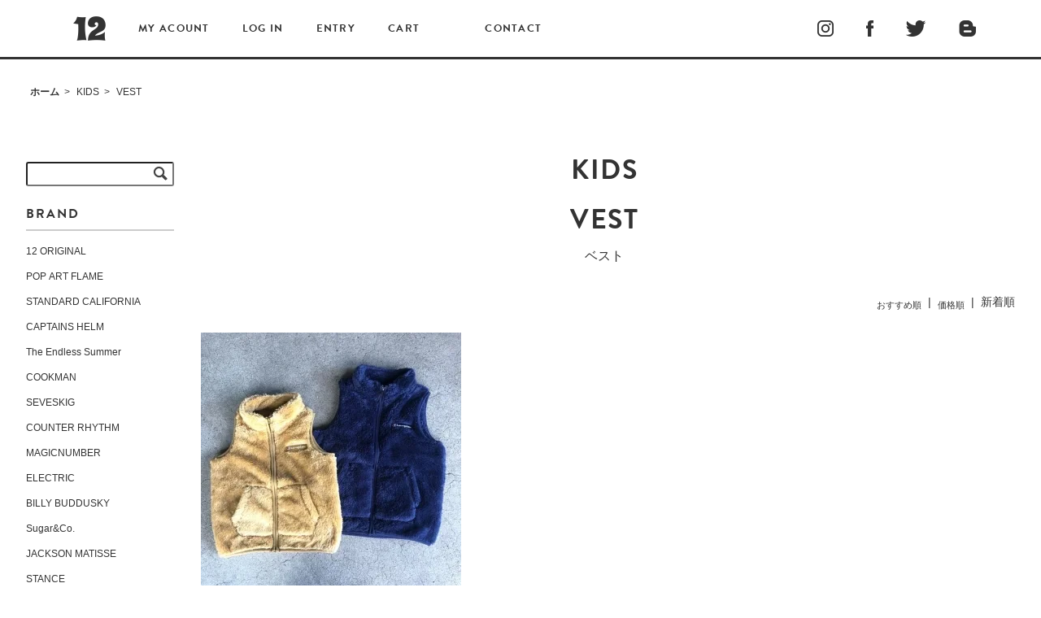

--- FILE ---
content_type: text/html; charset=EUC-JP
request_url: https://juuni.shop-pro.jp/?mode=grp&gid=1319872&sort=n
body_size: 10265
content:
<!DOCTYPE html PUBLIC "-//W3C//DTD XHTML 1.0 Transitional//EN" "http://www.w3.org/TR/xhtml1/DTD/xhtml1-transitional.dtd">
<html xmlns:og="http://ogp.me/ns#" xmlns:fb="http://www.facebook.com/2008/fbml" xmlns:mixi="http://mixi-platform.com/ns#" xmlns="http://www.w3.org/1999/xhtml" xml:lang="ja" lang="ja" dir="ltr">
<head>
<meta http-equiv="content-type" content="text/html; charset=euc-jp" />
<meta http-equiv="X-UA-Compatible" content="IE=edge,chrome=1" />
<title>VEST - 12 - juuni - / インポート、ドメスティックブランドのセレクトショップ</title>
<meta name="Keywords" content="VEST,12,juuni,神戸,KOBE,トアウエスト,セレクトショップ,マーブルシュッド,マキャベリック,通販,正規取扱" />
<meta name="Description" content="" />
<meta name="Author" content="" />
<meta name="Copyright" content="GMOペパボ" />
<meta http-equiv="content-style-type" content="text/css" />
<meta http-equiv="content-script-type" content="text/javascript" />
<link rel="stylesheet" href="https://juuni.shop-pro.jp/css/framework/colormekit.css" type="text/css" />
<link rel="stylesheet" href="https://juuni.shop-pro.jp/css/framework/colormekit-responsive.css" type="text/css" />
<link rel="stylesheet" href="https://img07.shop-pro.jp/PA01343/133/css/5/index.css?cmsp_timestamp=20201013173434" type="text/css" />
<link rel="stylesheet" href="https://img07.shop-pro.jp/PA01343/133/css/5/product_list.css?cmsp_timestamp=20201013173434" type="text/css" />

<link rel="alternate" type="application/rss+xml" title="rss" href="https://juuni.shop-pro.jp/?mode=rss" />
<link rel="alternate" media="handheld" type="text/html" href="https://juuni.shop-pro.jp/?mode=grp&gid=1319872&sort=n" />
<script type="text/javascript" src="//ajax.googleapis.com/ajax/libs/jquery/1.7.2/jquery.min.js" ></script>
<meta property="og:title" content="VEST - 12 - juuni - / インポート、ドメスティックブランドのセレクトショップ" />
<meta property="og:description" content="" />
<meta property="og:url" content="https://juuni.shop-pro.jp?mode=grp&gid=1319872&sort=n" />
<meta property="og:site_name" content="12 - juuni - / インポート、ドメスティックブランドのセレクトショップ" />
<meta property="og:image" content=""/>
<meta name="viewport" content="width=device-width, initial-scale=1">
<link rel="stylesheet" href="https://file002.shop-pro.jp/PA01343/133/css/reset.css">
<link rel="stylesheet" href="https://file002.shop-pro.jp/PA01343/133/css/common.css">
<link rel="stylesheet" href="https://file002.shop-pro.jp/PA01343/133/css/slicknav.css">
<link href='https://fonts.googleapis.com/css?family=Raleway:500,600' rel='stylesheet' type='text/css'>
<script src="https://use.typekit.net/ynu3dxf.js"></script>
<script>try{Typekit.load({ async: true });}catch(e){}</script>
<script>
  var Colorme = {"page":"product_list","shop":{"account_id":"PA01343133","title":"12 - juuni - \/ \u30a4\u30f3\u30dd\u30fc\u30c8\u3001\u30c9\u30e1\u30b9\u30c6\u30a3\u30c3\u30af\u30d6\u30e9\u30f3\u30c9\u306e\u30bb\u30ec\u30af\u30c8\u30b7\u30e7\u30c3\u30d7"},"basket":{"total_price":0,"items":[]},"customer":{"id":null}};

  (function() {
    function insertScriptTags() {
      var scriptTagDetails = [];
      var entry = document.getElementsByTagName('script')[0];

      scriptTagDetails.forEach(function(tagDetail) {
        var script = document.createElement('script');

        script.type = 'text/javascript';
        script.src = tagDetail.src;
        script.async = true;

        if( tagDetail.integrity ) {
          script.integrity = tagDetail.integrity;
          script.setAttribute('crossorigin', 'anonymous');
        }

        entry.parentNode.insertBefore(script, entry);
      })
    }

    window.addEventListener('load', insertScriptTags, false);
  })();
</script>
<script async src="https://zen.one/analytics.js"></script>
</head>
<body>
<meta name="colorme-acc-payload" content="?st=1&pt=10033&ut=1319872&at=PA01343133&v=20260123052644&re=&cn=33915c2c1538951450a5b9e4d48fed7e" width="1" height="1" alt="" /><script>!function(){"use strict";Array.prototype.slice.call(document.getElementsByTagName("script")).filter((function(t){return t.src&&t.src.match(new RegExp("dist/acc-track.js$"))})).forEach((function(t){return document.body.removeChild(t)})),function t(c){var r=arguments.length>1&&void 0!==arguments[1]?arguments[1]:0;if(!(r>=c.length)){var e=document.createElement("script");e.onerror=function(){return t(c,r+1)},e.src="https://"+c[r]+"/dist/acc-track.js?rev=3",document.body.appendChild(e)}}(["acclog001.shop-pro.jp","acclog002.shop-pro.jp"])}();</script><div id="wrapper" class=" mar_auto">
		
	
	<header id="under_page">
		<a href="./" id="logo" class="hidden-desktop hidden-tablet sp_logo"></a>
		<div id="top_nav">
			<ul id="top_nav_L" class="brandon flexbox">
				<li><a href="./" id="logo"></a></li>
								<li><a href="https://juuni.shop-pro.jp/?mode=myaccount">MY ACOUNT</a></li>
								<li><a href="https://juuni.shop-pro.jp/?mode=login&shop_back_url=https%3A%2F%2Fjuuni.shop-pro.jp%2F">LOG IN</a></li>
								<li><a href="https://juuni.shop-pro.jp/customer/signup/new">ENTRY</a></li>
									
								<li><a href="https://juuni.shop-pro.jp/cart/proxy/basket?shop_id=PA01343133&shop_domain=juuni.shop-pro.jp">CART</a></li>
				<li><a href="#side" class="hidden-desktop hidden-tablet">CATEGORY</a></li>
				<li><a href="https://juuni.shop-pro.jp/customer/inquiries/new" >CONTACT</a></li>
				<li class="sp_icon"><a href="https://www.instagram.com/12_juuni/?ref=badge" target="_blank" class="H_icon_bg H_IG hidden-desktop hidden-tablet"></a></li>
				<li class="sp_icon"><a href="https://www.facebook.com/12JUUNI" target="_blank" class="H_icon_bg H_FB hidden-desktop hidden-tablet"></a></li>
				<li class="sp_icon"><a href="https://twitter.com/12_juuni" target="_blank" class="H_icon_bg H_TW hidden-desktop hidden-tablet"></a></li>
				<li class="sp_icon"><a href="https://ameblo.jp/12kobe/" target="_blank" class="H_icon_bg H_BL hidden-desktop hidden-tablet"></a></li>
			</ul>
		</div>
		<ul class="H_icon flexbox hidden-phone">
			<li><a href="https://www.instagram.com/12_juuni/?ref=badge" target="_blank" class="H_icon_bg H_IG"></a></li>
			<li><a href="https://www.facebook.com/12JUUNI" target="_blank" class="H_icon_bg H_FB"></a></li>
			<li><a href="https://twitter.com/12_juuni" target="_blank" class="H_icon_bg H_TW"></a></li>
			<li><a href="https://ameblo.jp/12kobe/" target="_blank" class="H_icon_bg H_BL"></a></li>
		</ul>
	</header>
	
	
	<div id="bread">
		<div class="container">
			<ul class="topicpath-nav inline">
				<li><a href="./">ホーム</a></li>
												<li id="bres">&nbsp;&gt;&nbsp;<a href="https://juuni.shop-pro.jp/?mode=grp&gid=1319144">KIDS</a></li>
								<li id="bres">&nbsp;&gt;&nbsp;<a href="https://juuni.shop-pro.jp/?mode=grp&gid=1319872">VEST</a></li>
											</ul>
		</div>
	</div>
	
	
	<div id="main" class="row container">
		
 		<div id="contents" class="col col-lg-10 col-md-12 mar_auto">
 			<div id="itemList" class="bor_b_1">
  <h2 class="txt_c brandon under_title">
     				<li id="ls">KIDS</li>
		<li>VEST</li>
		        </h2>
  
      
  
          <h1 class="txt_c mar_b_30">ベスト</h1>
      
    </h2>
  
    
  
    

  
    

  
    

  
    

  
    

      
    <p id="turn" class="txt_r mar_t_20 mar_b_20">
              <a href="?mode=grp&gid=1319872">おすすめ順</a>      &nbsp;|&nbsp;
              <a href="?mode=grp&gid=1319872&sort=p">価格順</a>      &nbsp;|&nbsp;
      新着順
          </p>
    
    
    <ul class="row unstyled">
              <li class="col col-sm-6 col-lg-4 productlist-unit pad_item mar_b_20">
          <a href="?pid=146808046">
                          <img src="https://img07.shop-pro.jp/PA01343/133/product/146808046_th.jpg?cmsp_timestamp=20191109163933" alt="<img class='new_mark_img1' src='https://img.shop-pro.jp/img/new/icons50.gif' style='border:none;display:inline;margin:0px;padding:0px;width:auto;' />Champion KIDS チャンピオン フリースVEST" class="show mar_auto mar_b_10" />
             
          </a>
          <h2 class="item_name"><img class='new_mark_img1' src='https://img.shop-pro.jp/img/new/icons50.gif' style='border:none;display:inline;margin:0px;padding:0px;width:auto;' />Champion KIDS チャンピオン フリースVEST</h2>
          <p class="price">
                                SOLD OUT
          </p>
        </li>
          </ul>
    
    
    <div class="txt_c mar_t_50 mar_b_50">
      <ul class="inline">
        <li>
                      <span class="btn disabled">&laquo; Prev</span>
                  </li>
        <li>
                      <span class="btn disabled">Next &raquo;</span>
                  </li>
      </ul>
      <p>
        <b>1</b><span>商品中</span>&nbsp;<b>1-1</b><span>商品</span>
      </p>
    </div>
    
  


</div>

<script>
  $(window).load(function () {
    $('.productlist-unit').tile();
  });
  $(window).resize(function () {
    $('.productlist-unit').tile();
  });
</script>			<div id="contentsSlide">
				<ul id="contentsSlider">
					<li><a href="http://juuni.shop-pro.jp/?mode=cate&cbid=2068822&csid=0"><img src="https://img21.shop-pro.jp/PA01343/133/etc/12.jpg?cmsp_timestamp=20190819215005"></a></li>
					<li><a href="http://juuni.shop-pro.jp/?mode=cate&cbid=2075452&csid=0"><img src="https://img21.shop-pro.jp/PA01343/133/etc/ch.jpg?cmsp_timestamp=20190819214900"></a></li>
					<li><a href="http://juuni.shop-pro.jp/?mode=cate&cbid=2158419&csid=0"><img src="https://img21.shop-pro.jp/PA01343/133/etc/tes.jpg?cmsp_timestamp=20190819215033"></a></li>
				</ul>
			</div>
									
						<div id="newarriv" class="contents_inner">
				<h2 class="section_title mar_t_0 brandon">NEW ARRIVAL</h2>
				<ul class="overH flex">
												<li class="col col-sm-6 col-lg-3 pad_item">
							<a href="?pid=190213085">
								<img src="https://img07.shop-pro.jp/PA01343/133/product/190213085_th.jpg?cmsp_timestamp=20260121180039" class="show mar_auto mar_b_10"/>
							</a>
							<h2 class="item_name">
								SEVESKIG セヴシグ Sabotage of Memories Sweat Shirt OATMEAL スウェット 袖ニット
							</h2>
							<p class="price">
																52,800円(税込)							</p>
						</li>
												<li class="col col-sm-6 col-lg-3 pad_item">
							<a href="?pid=190213009">
								<img src="https://img07.shop-pro.jp/PA01343/133/product/190213009_th.jpg?cmsp_timestamp=20260121175233" class="show mar_auto mar_b_10"/>
							</a>
							<h2 class="item_name">
								SEVESKIG セヴシグ Leopard Wide Shorts レオパード柄 ワイドショーツ
							</h2>
							<p class="price">
																52,800円(税込)							</p>
						</li>
												<li class="col col-sm-6 col-lg-3 pad_item">
							<a href="?pid=190212939">
								<img src="https://img07.shop-pro.jp/PA01343/133/product/190212939_th.jpg?cmsp_timestamp=20260121174357" class="show mar_auto mar_b_10"/>
							</a>
							<h2 class="item_name">
								SEVESKIG セヴシグ MEMORIES KEEP OUT Belt Yellow
							</h2>
							<p class="price">
																6,600円(税込)							</p>
						</li>
												<li class="col col-sm-6 col-lg-3 pad_item">
							<a href="?pid=190193350">
								<img src="https://img07.shop-pro.jp/PA01343/133/product/190193350_th.jpg?cmsp_timestamp=20260120143523" class="show mar_auto mar_b_10"/>
							</a>
							<h2 class="item_name">
								<img class='new_mark_img1' src='https://img.shop-pro.jp/img/new/icons14.gif' style='border:none;display:inline;margin:0px;padding:0px;width:auto;' />TES ジエンドレスサマー TES 2026 HORSE RIDE FLOCKY T-SHIRT / Tシャツ
							</h2>
							<p class="price">
																8,800円(税込)							</p>
						</li>
												<li class="col col-sm-6 col-lg-3 pad_item">
							<a href="?pid=189999141">
								<img src="https://img07.shop-pro.jp/PA01343/133/product/189999141_th.jpg?cmsp_timestamp=20260104120946" class="show mar_auto mar_b_10"/>
							</a>
							<h2 class="item_name">
								<img class='new_mark_img1' src='https://img.shop-pro.jp/img/new/icons50.gif' style='border:none;display:inline;margin:0px;padding:0px;width:auto;' />STANDARD CALIFORNIA スタンダードカリフォルニア SNOOPY / SD Cozy Monday Crew Sweat
							</h2>
							<p class="price">
																27,500円(税込)							</p>
						</li>
												<li class="col col-sm-6 col-lg-3 pad_item">
							<a href="?pid=189996737">
								<img src="https://img07.shop-pro.jp/PA01343/133/product/189996737_th.jpg?cmsp_timestamp=20260103115636" class="show mar_auto mar_b_10"/>
							</a>
							<h2 class="item_name">
								<img class='new_mark_img1' src='https://img.shop-pro.jp/img/new/icons50.gif' style='border:none;display:inline;margin:0px;padding:0px;width:auto;' />CAPTAINS HELM キャプテンズヘルム  2026 NEW YEAR ITEM】CAPTAINS HELM　#SYL38 MIL MA-1 JKT
							</h2>
							<p class="price">
																41,800円(税込)							</p>
						</li>
												<li class="col col-sm-6 col-lg-3 pad_item">
							<a href="?pid=189996678">
								<img src="https://img07.shop-pro.jp/PA01343/133/product/189996678_th.jpg?cmsp_timestamp=20260103114939" class="show mar_auto mar_b_10"/>
							</a>
							<h2 class="item_name">
								<img class='new_mark_img1' src='https://img.shop-pro.jp/img/new/icons14.gif' style='border:none;display:inline;margin:0px;padding:0px;width:auto;' />CAPTAINS HELM キャプテンズヘルム 【2026 NEW YEAR ITEM】CAPTAINS HELM　#VINTAGE LOGO HOODIE
							</h2>
							<p class="price">
																24,200円(税込)							</p>
						</li>
												<li class="col col-sm-6 col-lg-3 pad_item">
							<a href="?pid=189996663">
								<img src="https://img07.shop-pro.jp/PA01343/133/product/189996663_th.jpg?cmsp_timestamp=20260103114334" class="show mar_auto mar_b_10"/>
							</a>
							<h2 class="item_name">
								<img class='new_mark_img1' src='https://img.shop-pro.jp/img/new/icons50.gif' style='border:none;display:inline;margin:0px;padding:0px;width:auto;' />CAPTAINS HELM キャプテンズヘルム 【2026 NEW YEAR ITEM】CAPTAINS HELM　#VINTAGE LOGO SWEAT PANTS
							</h2>
							<p class="price">
																24,200円(税込)							</p>
						</li>
												<li class="col col-sm-6 col-lg-3 pad_item">
							<a href="?pid=189982164">
								<img src="https://img07.shop-pro.jp/PA01343/133/product/189982164_th.jpg?cmsp_timestamp=20251230130050" class="show mar_auto mar_b_10"/>
							</a>
							<h2 class="item_name">
								<img class='new_mark_img1' src='https://img.shop-pro.jp/img/new/icons50.gif' style='border:none;display:inline;margin:0px;padding:0px;width:auto;' />Sugar&Co. シュガーアンドコー Boa Fleece Box hoodie フリース ハーフジップパーカー
							</h2>
							<p class="price">
																29,700円(税込)							</p>
						</li>
												<li class="col col-sm-6 col-lg-3 pad_item">
							<a href="?pid=189982151">
								<img src="https://img07.shop-pro.jp/PA01343/133/product/189982151_th.jpg?cmsp_timestamp=20251230125336" class="show mar_auto mar_b_10"/>
							</a>
							<h2 class="item_name">
								<img class='new_mark_img1' src='https://img.shop-pro.jp/img/new/icons14.gif' style='border:none;display:inline;margin:0px;padding:0px;width:auto;' />TES ジエンドレスサマー TES CALIFORNIA CREW COACH JACKET / コーチジャケット
							</h2>
							<p class="price">
																14,850円(税込)							</p>
						</li>
												<li class="col col-sm-6 col-lg-3 pad_item">
							<a href="?pid=189974315">
								<img src="https://img07.shop-pro.jp/PA01343/133/product/189974315_th.jpg?cmsp_timestamp=20251228212659" class="show mar_auto mar_b_10"/>
							</a>
							<h2 class="item_name">
								<img class='new_mark_img1' src='https://img.shop-pro.jp/img/new/icons50.gif' style='border:none;display:inline;margin:0px;padding:0px;width:auto;' />CAPTAINS HELM キャプテンズヘルム  #MIL FLEECE CREW SWEAT
							</h2>
							<p class="price">
																24,200円(税込)							</p>
						</li>
												<li class="col col-sm-6 col-lg-3 pad_item">
							<a href="?pid=189974308">
								<img src="https://img07.shop-pro.jp/PA01343/133/product/189974308_th.jpg?cmsp_timestamp=20251228212355" class="show mar_auto mar_b_10"/>
							</a>
							<h2 class="item_name">
								<img class='new_mark_img1' src='https://img.shop-pro.jp/img/new/icons50.gif' style='border:none;display:inline;margin:0px;padding:0px;width:auto;' />CAPTAINS HELM キャプテンズヘルム  #CORDUROY WIDE PANTS
							</h2>
							<p class="price">
																24,200円(税込)							</p>
						</li>
											</ul>
				</div>  
						
			
					
		</div>
		

		
		<div id="side" class="col col-lg-2 col-md-12">
			
			<form action="https://juuni.shop-pro.jp/" method="GET">
			<input type="hidden" name="mode" value="srh" />
				<input type="text" name="keyword" />
				<button class="btn-xs"><i class="icon-lg-b icon-search va-35"></i></button>
			</form>
			

			
									<div>
				<h2 class="brandon">BRAND</h2>
				<ul class="overH">
								<li class="pad_v_5 col-md-4">
						<a href="https://juuni.shop-pro.jp/?mode=cate&cbid=2068822&csid=0" class="show">
						12 ORIGINAL
						</a>
					</li>
																<li class="pad_v_5 col-md-4">
						<a href="https://juuni.shop-pro.jp/?mode=cate&cbid=2403329&csid=0" class="show">
						POP ART FLAME
						</a>
					</li>
																<li class="pad_v_5 col-md-4">
						<a href="https://juuni.shop-pro.jp/?mode=cate&cbid=2530988&csid=0" class="show">
						STANDARD CALIFORNIA
						</a>
					</li>
																<li class="pad_v_5 col-md-4">
						<a href="https://juuni.shop-pro.jp/?mode=cate&cbid=2075452&csid=0" class="show">
						CAPTAINS HELM
						</a>
					</li>
																<li class="pad_v_5 col-md-4">
						<a href="https://juuni.shop-pro.jp/?mode=cate&cbid=2158419&csid=0" class="show">
						The Endless Summer
						</a>
					</li>
																<li class="pad_v_5 col-md-4">
						<a href="https://juuni.shop-pro.jp/?mode=cate&cbid=2416489&csid=0" class="show">
						COOKMAN
						</a>
					</li>
																<li class="pad_v_5 col-md-4">
						<a href="https://juuni.shop-pro.jp/?mode=cate&cbid=2165309&csid=0" class="show">
						SEVESKIG
						</a>
					</li>
																<li class="pad_v_5 col-md-4">
						<a href="https://juuni.shop-pro.jp/?mode=cate&cbid=2636839&csid=0" class="show">
						COUNTER RHYTHM
						</a>
					</li>
																<li class="pad_v_5 col-md-4">
						<a href="https://juuni.shop-pro.jp/?mode=cate&cbid=2795711&csid=0" class="show">
						MAGICNUMBER
						</a>
					</li>
																<li class="pad_v_5 col-md-4">
						<a href="https://juuni.shop-pro.jp/?mode=cate&cbid=2903664&csid=0" class="show">
						ELECTRIC
						</a>
					</li>
																<li class="pad_v_5 col-md-4">
						<a href="https://juuni.shop-pro.jp/?mode=cate&cbid=2484206&csid=0" class="show">
						BILLY BUDDUSKY
						</a>
					</li>
																<li class="pad_v_5 col-md-4">
						<a href="https://juuni.shop-pro.jp/?mode=cate&cbid=2769594&csid=0" class="show">
						Sugar&Co.
						</a>
					</li>
																<li class="pad_v_5 col-md-4">
						<a href="https://juuni.shop-pro.jp/?mode=cate&cbid=2923159&csid=0" class="show">
						JACKSON MATISSE
						</a>
					</li>
																<li class="pad_v_5 col-md-4">
						<a href="https://juuni.shop-pro.jp/?mode=cate&cbid=2075466&csid=0" class="show">
						STANCE
						</a>
					</li>
																<li class="pad_v_5 col-md-4">
						<a href="https://juuni.shop-pro.jp/?mode=cate&cbid=2795261&csid=0" class="show">
						SEQUENZ PEANUTS Tom&Jerry
						</a>
					</li>
																<li class="pad_v_5 col-md-4">
						<a href="https://juuni.shop-pro.jp/?mode=cate&cbid=2916759&csid=0" class="show">
						CALIFOLKS
						</a>
					</li>
																<li class="pad_v_5 col-md-4">
						<a href="https://juuni.shop-pro.jp/?mode=cate&cbid=2075459&csid=0" class="show">
						OVER DESIGN
						</a>
					</li>
																<li class="pad_v_5 col-md-4">
						<a href="https://juuni.shop-pro.jp/?mode=cate&cbid=2639402&csid=0" class="show">
						Burnout
						</a>
					</li>
																<li class="pad_v_5 col-md-4">
						<a href="https://juuni.shop-pro.jp/?mode=cate&cbid=2545379&csid=0" class="show">
						Champion KIDS
						</a>
					</li>
																<li class="pad_v_5 col-md-4">
						<a href="https://juuni.shop-pro.jp/?mode=cate&cbid=2790101&csid=0" class="show">
						SALT&MUGS
						</a>
					</li>
																<li class="pad_v_5 col-md-4">
						<a href="https://juuni.shop-pro.jp/?mode=cate&cbid=2596747&csid=0" class="show">
						THE PARK SHOP
						</a>
					</li>
																<li class="pad_v_5 col-md-4">
						<a href="https://juuni.shop-pro.jp/?mode=cate&cbid=2767987&csid=0" class="show">
						OWLENCE'S
						</a>
					</li>
																<li class="pad_v_5 col-md-4">
						<a href="https://juuni.shop-pro.jp/?mode=cate&cbid=2783165&csid=0" class="show">
						SALVAGE PUBLIC
						</a>
					</li>
																<li class="pad_v_5 col-md-4">
						<a href="https://juuni.shop-pro.jp/?mode=cate&cbid=2630852&csid=0" class="show">
						BEACHED DAYS
						</a>
					</li>
																<li class="pad_v_5 col-md-4">
						<a href="https://juuni.shop-pro.jp/?mode=cate&cbid=2207547&csid=0" class="show">
						HOSU
						</a>
					</li>
																<li class="pad_v_5 col-md-4">
						<a href="https://juuni.shop-pro.jp/?mode=cate&cbid=2091361&csid=0" class="show">
						HTC 
						</a>
					</li>
																<li class="pad_v_5 col-md-4">
						<a href="https://juuni.shop-pro.jp/?mode=cate&cbid=2075454&csid=0" class="show">
						GRAB IN HOLLYWOOD
						</a>
					</li>
																<li class="pad_v_5 col-md-4">
						<a href="https://juuni.shop-pro.jp/?mode=cate&cbid=2075455&csid=0" class="show">
						JOHN’S CLOTHING
						</a>
					</li>
																<li class="pad_v_5 col-md-4">
						<a href="https://juuni.shop-pro.jp/?mode=cate&cbid=2075456&csid=0" class="show">
						Le Semeur
						</a>
					</li>
																<li class="pad_v_5 col-md-4">
						<a href="https://juuni.shop-pro.jp/?mode=cate&cbid=2075457&csid=0" class="show">
						Marble SUD
						</a>
					</li>
																<li class="pad_v_5 col-md-4">
						<a href="https://juuni.shop-pro.jp/?mode=cate&cbid=2075460&csid=0" class="show">
						PONY GO ROUND
						</a>
					</li>
																<li class="pad_v_5 col-md-4">
						<a href="https://juuni.shop-pro.jp/?mode=cate&cbid=2075461&csid=0" class="show">
						pbd
						</a>
					</li>
																<li class="pad_v_5 col-md-4">
						<a href="https://juuni.shop-pro.jp/?mode=cate&cbid=2075468&csid=0" class="show">
						VANS
						</a>
					</li>
																<li class="pad_v_5 col-md-4">
						<a href="https://juuni.shop-pro.jp/?mode=cate&cbid=2320474&csid=0" class="show">
						ROCK Tee
						</a>
					</li>
																<li class="pad_v_5 col-md-4">
						<a href="https://juuni.shop-pro.jp/?mode=cate&cbid=2075469&csid=0" class="show">
						USED ITEM
						</a>
					</li>
																<li class="pad_v_5 col-md-4">
						<a href="https://juuni.shop-pro.jp/?mode=cate&cbid=2075470&csid=0" class="show">
						SUBU
						</a>
					</li>
									</ul>
			</div>
									

			
			<div class="section__block menu__section">
				<h2 class="brandon"><a href="http://juuni.shop-pro.jp/?mode=grp&gid=1319147&sort=n">MEN</a></h2>
				<ul class="overH">
					<li class="pad_v_5 col-md-4">
						<a href="http://juuni.shop-pro.jp/?mode=grp&gid=1319148&sort=n" class="show">
							<span class="menu-list__text">アウター&ジャケット</span>
						</a>
					</li>
					<li class="pad_v_5 col-md-4">
						<a href="http://juuni.shop-pro.jp/?mode=grp&gid=1319149&sort=n" class="show">
							<span class="menu-list__text">ベスト</span>
						</a>
					</li>
					<li class="pad_v_5 col-md-4">
						<a href="http://juuni.shop-pro.jp/?mode=grp&gid=1319150&sort=n" class="show">
							<span class="menu-list__text">ニット</span>
						</a>
					</li>
					<li class="pad_v_5 col-md-4">
						<a href="http://juuni.shop-pro.jp/?mode=grp&gid=1319151&sort=n" class="show">
							<span class="menu-list__text">シャツ</span>
						</a>
					</li>
					<li class="pad_v_5 col-md-4">
						<a href="http://juuni.shop-pro.jp/?mode=grp&gid=1319152&sort=n" class="show">
							<span class="menu-list__text">カットソー</span>
						</a>
					</li>
					<li class="pad_v_5 col-md-4">
						<a href="http://juuni.shop-pro.jp/?mode=grp&gid=1319153&sort=n" class="show">
							<span class="menu-list__text">ボトムス</span>
						</a>
					</li>
					<li class="pad_v_5 col-md-4">
						<a href="http://juuni.shop-pro.jp/?mode=grp&gid=1319154&sort=n" class="show">
							<span class="menu-list__text">シューズ</span>
						</a>
					</li>
					<li class="pad_v_5 col-md-4">
						<a href="http://juuni.shop-pro.jp/?mode=grp&gid=1319155&sort=n" class="show">
							<span class="menu-list__text">その他</span>
						</a>
					</li>
				</ul>
			</div>
			
			
			<div class="section__block menu__section">
				<h2 class="brandon"><a href="http://juuni.shop-pro.jp/?mode=grp&gid=1319767&sort=n">WOMEN</a></h2>
				<ul class="overH">
					<li class="pad_v_5 col-md-4">
						<a href="http://juuni.shop-pro.jp/?mode=grp&gid=1319768&sort=n" class="menu-list__link">
							<span class="menu-list__text">アウター&ジャケット</span>
						</a>
					</li>
					<li class="pad_v_5 col-md-4">
						<a href="http://juuni.shop-pro.jp/?mode=grp&gid=1319769&sort=n" class="menu-list__link">
							<span class="menu-list__text">ベスト</span>
						</a>
					</li>
					<li class="pad_v_5 col-md-4">
						<a href="http://juuni.shop-pro.jp/?mode=grp&gid=1319771&sort=n" class="menu-list__link">
							<span class="menu-list__text">ニット</span>
						</a>
					</li>
					<li class="pad_v_5 col-md-4">
						<a href="http://juuni.shop-pro.jp/?mode=grp&gid=1319772&sort=n" class="menu-list__link">
						  <span class="menu-list__text">シャツ</span>
						</a>
					</li>
					<li class="pad_v_5 col-md-4">
						<a href="http://juuni.shop-pro.jp/?mode=grp&gid=1319774&sort=n" class="menu-list__link">
							<span class="menu-list__text">カットソー</span>
						</a>
					</li>
					<li class="pad_v_5 col-md-4">
						<a href="http://juuni.shop-pro.jp/?mode=grp&gid=1319775&sort=n" class="menu-list__link">
							<span class="menu-list__text">ボトムス</span>
						</a>
					</li>
					<li class="pad_v_5 col-md-4">
						<a href="http://juuni.shop-pro.jp/?mode=grp&gid=1319777&sort=n" class="menu-list__link">
							<span class="menu-list__text">ワンピース</span>
						</a>
					</li>
					<li class="pad_v_5 col-md-4">
						<a href="http://juuni.shop-pro.jp/?mode=grp&gid=1319778&sort=n" class="menu-list__link">
							<span class="menu-list__text">シューズ</span>
						</a>
					</li>
					<li class="pad_v_5 col-md-4">
						<a href="http://juuni.shop-pro.jp/?mode=grp&gid=1319781&sort=n" class="menu-list__link">
							<span class="menu-list__text">その他</span>
						</a>
					</li>
				</ul>
			</div>
			
			
			<div class="section__block menu__section">
				<h2 class="brandon"><a href="http://juuni.shop-pro.jp/?mode=grp&gid=1319144&sort=n">KIDS</a></h2>
				<ul class="overH">
					<li class="pad_v_5 col-md-4">
						<a href="http://juuni.shop-pro.jp/?mode=grp&gid=1319871&sort=n" class="menu-list__link">
							<span class="menu-list__text">アウター&ジャケット</span>
						</a>
					</li>
					<li class="pad_v_5 col-md-4">
						<a href="http://juuni.shop-pro.jp/?mode=grp&gid=1319872&sort=n" class="menu-list__link">
							<span class="menu-list__text">ベスト</span>
						</a>
					</li>
					<li class="pad_v_5 col-md-4">
						<a href="http://juuni.shop-pro.jp/?mode=grp&gid=1319874&sort=n" class="menu-list__link">
						  <span class="menu-list__text">ニット</span>
						</a>
					</li>
					<li class="pad_v_5 col-md-4">
						<a href="http://juuni.shop-pro.jp/?mode=grp&gid=1319875&sort=n" class="menu-list__link">
							<span class="menu-list__text">シャツ</span>
						</a>
					</li>
					<li class="pad_v_5 col-md-4">
						<a href="http://juuni.shop-pro.jp/?mode=grp&gid=1319877&sort=n" class="menu-list__link">
							<span class="menu-list__text">カットソー</span>
						</a>
					</li>
					<li class="pad_v_5 col-md-4">
						<a href="http://juuni.shop-pro.jp/?mode=grp&gid=1319879&sort=n" class="menu-list__link">
						  <span class="menu-list__text">ボトムス</span>
						</a>
					</li>
					<li class="pad_v_5 col-md-4">
						<a href="http://juuni.shop-pro.jp/?mode=grp&gid=1319880&sort=n" class="menu-list__link">
							<span class="menu-list__text">ワンピース</span>
						</a>
					</li>
					<li class="pad_v_5 col-md-4">
						<a href="http://juuni.shop-pro.jp/?mode=grp&gid=1319881&sort=n" class="menu-list__link">
							<span class="menu-list__text">シューズ</span>
						</a>
					</li>
					<li class="pad_v_5 col-md-4">
						<a href="http://juuni.shop-pro.jp/?mode=grp&gid=1319883&sort=n" class="menu-list__link">
							<span class="menu-list__text">その他</span>
						</a>
					</li>
				</ul>
			</div>
			
			
			<div class="section__block menu__section">
				<h2 class="brandon"><a href="http://juuni.shop-pro.jp/?mode=grp&gid=1319918&sort=n">GOODS</a></h2>
				<ul class="overH last_ul">
					<li class="pad_v_5 col-md-4">
						<a href="http://juuni.shop-pro.jp/?mode=grp&gid=1319919&sort=n" class="menu-list__link">
							<span class="menu-list__text">アクセサリー</span>
						</a>
					</li>
					<li class="pad_v_5 col-md-4">
						<a href="http://juuni.shop-pro.jp/?mode=grp&gid=1319921&sort=n" class="menu-list__link">
							<span class="menu-list__text">バッグ</span>
						</a>
					</li>
					<li class="pad_v_5 col-md-4">
						<a href="http://juuni.shop-pro.jp/?mode=grp&gid=1319923&sort=n" class="menu-list__link">
							<span class="menu-list__text">眼鏡</span>
						</a>
					</li>
					<li class="pad_v_5 col-md-4">
						<a href="http://juuni.shop-pro.jp/?mode=grp&gid=1319925&sort=n" class="menu-list__link">
							<span class="menu-list__text">キャップ&ハット</span>
						</a>
					</li>
					<li class="pad_v_5 col-md-4">
						<a href="http://juuni.shop-pro.jp/?mode=grp&gid=1319927&sort=n" class="menu-list__link">
							<span class="menu-list__text">財布</span>
						</a>
					</li>
					<li class="pad_v_5 col-md-4">
						<a href="http://juuni.shop-pro.jp/?mode=grp&gid=1319929&sort=n" class="menu-list__link">
							<span class="menu-list__text">ベルト</span>
						</a>
					</li>
					<li class="pad_v_5 col-md-4">
						<a href="http://juuni.shop-pro.jp/?mode=grp&gid=1319931&sort=n" class="menu-list__link">
							<span class="menu-list__text">レザーアイテム</span>
						</a>
					</li>
					<li class="pad_v_5 col-md-4">
						<a href="http://juuni.shop-pro.jp/?mode=grp&gid=1319932&sort=n" class="menu-list__link">
							<span class="menu-list__text">靴下</span>
						</a>
					</li>
					<li class="pad_v_5 col-md-4">
						<a href="http://juuni.shop-pro.jp/?mode=grp&gid=1319933&sort=n" class="menu-list__link">
							<span class="menu-list__text">その他</span>
						</a>
					</li>
				</ul>
			</div>
		</div>
		  
	</div>
	
	
	
	<div id="info">
		
		<!--
		<div id="insta" class="container">
			<h2 class="full_title"><img src="https://file002.shop-pro.jp/PA01343/133/img/Instagram.png" width="160px"></h2>
			<ul id="instafeed" class="overH"></ul>
			<div class="more">
				<a href="https://www.instagram.com/12_juuni/" target="_blank" class="scroll brandon">+ FOLLOW US</a>
			</div>
		</div>-->
		
		
				
		<div id="how_to" class="container">
			<h2 class="full_title txt_c brandon">HOW TO</h2>
			<ul class="overH flex">
				<li class="col col-md-12 col-lg-4">
					<h2 class="guide__h2"><b>配送と送料</b></h2>
					<dl class="guide__list">
						<dt>配送方法について</dt>
						<dd><img src="https://img07.shop-pro.jp/PA01343/133/delivery/385298.png?cmsp_timestamp=20160815132354" />、<img src="https://img07.shop-pro.jp/PA01343/133/delivery/402904.png?cmsp_timestamp=20160815132421" />&nbsp;からお選び頂けます。</dd>
						<dt>送料について</dt>
						<dd><span class="HT_imp">3,240円以上ご購入で送料無料!!</span>宅急便：全国一律800円<br>ネコポス：全国一律360円</dd>
						<dt>配達時間指定について</dt>
						<dd><i id="HT_time"></i><br><span class="HT_caution">※配達時間を指定されていないお客様は、最短でお届けさせていただきます。ネコポスは時間帯指定できません。</span></dd>
						<dt>配達日、配達日時指定について</dt>
						<dd>配達日指定はご注文日より3日後から5日以内に設定できます。配達日時が指定されている場合は、期日に合わせて発送致しますが、お振込や入金の確認が取れない場合は配送が遅れる可能性がございます。配達日指定がない場合、ご注文またはご入金確認後7日以内に発送致します。</dd>
					</dl>
				</li>
				<li class="col col-md-12 col-lg-4">
					<h2 class="guide__h2"><b>お支払い方法</b></h2>
					<dl class="guide__list">
						<p>お支払い方法は以下よりお選びいただけます。</p>
						<dt>銀行振込</dt>
						<dd><i id="HT_bank"></i></dd>
						<dt>代金引換便</dt>
						<dd><i id="HT_cod"></i></dd>
						<dt>クレジットカード決済(クロネコWEBコレクト)</dt>
						<dd><i id="HT_card"></i></dd>
						<dt>電子マネー決済(クロネコWEBコレクト)</dt>
						<dd><i id="HT_money"></i></dd>
						<dt>ネットバンク決済(クロネコWEBコレクト)</dt>
						<dd><i id="HT_net"></i></dd>
					</dl>            
				</li>
				<li class="col col-md-12 col-lg-4">
					<h2 class="guide__h2"><b>ご注文方法</b></h2>
					<div class="bor_b_1">
						<p><span class="HT_imp">ネットでのご注文は24時間受付中!!</span><span class="HT_caution">※当オンラインショップからのご注文の他に、お電話からのご注文も承っております。</span>お電話でのご注文も承っております。<span class="HT_imp">TEL:078-331-8712</span><span class="HT_caution">※お電話でのご注文の場合は、決済方法が【商品代引き / ヤマト運輸】となりますのでご了承ください。</span></p>
					</div> 
					<div class="bor_b_1">
						<h2 class="guide__h2"><b>返品・交換について</b></h2>
						<dl class="guide__list">
							<dd>商品到着後３日以内にメールまたはお電話にて返金・交換希望のご連絡をお願い致します。内容確認後、弊社より折り返しご連絡させていただきます。事前にご連絡のいただけなかった返品・交換はお受けできませんので、ご了承ください。</dd>
						</dl>
					</div>
					<div id="calender">
						<h2 class="guide__h2"><b>営業日カレンダー</b></h2>
												<div><table class="tbl_calendar">
    <caption>2026年1月</caption>
    <tr>
        <th class="sun">日</th>
        <th>月</th>
        <th>火</th>
        <th>水</th>
        <th>木</th>
        <th>金</th>
        <th class="sat">土</th>
    </tr>
    <tr>
<td></td>
<td></td>
<td></td>
<td></td>
<td class="thu holiday" style="background-color: #fcd8d8; color: #e07070;">1</td>
<td class="fri" style="background-color: #fcd8d8; color: #e07070;">2</td>
<td class="sat">3</td>
</tr>
<tr>
<td class="sun">4</td>
<td class="mon">5</td>
<td class="tue">6</td>
<td class="wed">7</td>
<td class="thu">8</td>
<td class="fri">9</td>
<td class="sat">10</td>
</tr>
<tr>
<td class="sun">11</td>
<td class="mon holiday">12</td>
<td class="tue">13</td>
<td class="wed">14</td>
<td class="thu">15</td>
<td class="fri">16</td>
<td class="sat">17</td>
</tr>
<tr>
<td class="sun">18</td>
<td class="mon">19</td>
<td class="tue">20</td>
<td class="wed">21</td>
<td class="thu">22</td>
<td class="fri">23</td>
<td class="sat">24</td>
</tr>
<tr>
<td class="sun">25</td>
<td class="mon">26</td>
<td class="tue">27</td>
<td class="wed">28</td>
<td class="thu">29</td>
<td class="fri">30</td>
<td class="sat">31</td>
</tr>
</table></div>
																		<p>営業時間：11:00 - 20:00<br><span>■弊社定休日</span></p>
					</div>
				</li>
			 </ul>
			 <div class="more brandon"><a href="http://juuni.shop-pro.jp/?mode=sk" class="scroll">+ VIEW MORE</a></div>
		</div>
		
		
		
		<div class="google-maps">
            <iframe src="https://www.google.com/maps/embed?pb=!1m18!1m12!1m3!1d1640.2549730618725!2d135.18671395748268!3d34.692315765765585!2m3!1f0!2f0!3f0!3m2!1i1024!2i768!4f13.1!3m3!1m2!1s0x60008ee28a2f41e7%3A0xe95afb778df90420!2z44CSNjUwLTAwMTEg5YW15bqr55yM56We5oi45biC5Lit5aSu5Yy65LiL5bGx5omL6YCa77yT5LiB55uu77yY4oiS77yR77yW!5e0!3m2!1sja!2sjp!4v1573604843623!5m2!1sja!2sjp" width="600" height="450" frameborder="0" style="border:0;" allowfullscreen=""></iframe>
</div>
		
	</div>
	
	
								
	<footer class="pad_t_50">
		<ul class="inline icon txt_c">
			<li><a href="https://www.instagram.com/12_juuni/?ref=badge" target="_blank" class="icon_bg IG"></a></li>
		  	<li><a href="https://www.facebook.com/12JUUNI" target="_blank" class="icon_bg FB"></a></li>
		  	<li><a href="https://twitter.com/12_juuni" target="_blank" class="icon_bg TW"></a></li>
		  	<li><a href="http://ameblo.jp/12kobe/" target="_blank" class="icon_bg BL"></a></li>
		</ul>
		<ul class="inline txt_c">
			<li><a href="./">ホーム</a></li>
		  	<li><a href="https://juuni.shop-pro.jp/?mode=sk">支払・配送について</a></li>
		  	<li><a href="https://juuni.shop-pro.jp/?mode=sk#info">特定商取引法に基づく表記</a></li>
		  	<li><a href="https://juuni.shop-pro.jp/?mode=privacy">プライバシーポリシー</a></li>
		  	<li><a href="https://juuni.shop-pro.jp/customer/inquiries/new">お問い合わせ</a></li>
		</ul>
		<div class="pagetop">
			<a href="#wrapper" class="scroll"><img src="https://img21.shop-pro.jp/PA01343/133/etc/footer_top.png?cmsp_timestamp=20160408125107" alt="PAGE TOP"></a>
		</div>
		<div id="copyright" class="copyright__section txt_12">
		  	<div class="container">
				<div id="F_logo"></div>
				<address class="copyright">
			  	Copylight 2015 JUUNI
				</address>
		  	</div>
	  	</div>
	</footer>
		
</div>
	

<script src="https://img.shop-pro.jp/tmpl_js/73/jquery.tile.js"></script>
<script src="https://cdnjs.cloudflare.com/ajax/libs/modernizr/2.6.2/modernizr.min.js"></script>
<script src="https://file002.shop-pro.jp/PA01343/133/js/jquery.slicknav.js"></script>
<script src="https://file002.shop-pro.jp/PA01343/133/js/instafeed.min.js"></script>
<script src="https://file002.shop-pro.jp/PA01343/133/js/jquery.bxslider.min.js"></script>
<script src="https://maps.google.com/maps/api/js?sensor=true"></script>
<script type="text/javascript">
$(document).ready(function(){
	//トップスライダー
	var firstSlider = $('#slider').bxSlider({ 
    	mode: 'fade',
		speed: 2000,
		pause: 5000,
		auto: true,
		pager: false,
		controls: false,
		touchEnabled: false,
    }); 
	//コンテンツスライダー
 	var secondSlider = $('#contentsSlider').bxSlider({ 
		speed: 800,
		pause: 5000,
		slideWidth: 960,
		auto: true,
		slideMargin: 10,
		controls:false,
    });    
	//ナビゲーションメニュー
	$('#top_nav').slicknav({
	 label: '', //デフォルトは'MENU'
	 duration: 750, //アニメーションのスピード
	 'closeOnClick': true,
	});
	//スムーズスライド
	$('a[href^=#]').click(function(){ 
        var speed = 500; //移動完了までの時間(sec)を指定
        var href= $(this).attr("href"); 
        var target = $(href == "#" || href == "" ? 'html' : href);
        var position = target.offset().top;
        $("html, body").animate({scrollTop:position}, speed, "swing");
        return false;
    });
// viewport
    var viewport = document.createElement('meta');
    viewport.setAttribute('name', 'viewport');
    viewport.setAttribute('content', 'width=device-width, initial-scale=1.0, maximum-scale=1.0');
    document.getElementsByTagName('head')[0].appendChild(viewport);

    function window_size_switch_func() {
    	if($(window).width() >= 768) {
        	// product option switch -> table
        	$('#prd-opt-table').html($('.prd-opt-table').html());
        	$('#prd-opt-table table').addClass('table table-bordered');
        	$('#prd-opt-select').empty();
      	} else {
        	// product option switch -> select
        	$('#prd-opt-table').empty();
        	if($('#prd-opt-select > *').size() == 0) {
          		$('#prd-opt-select').append($('.prd-opt-select').html());
        	}
      	}
    }
    window_size_switch_func();
    $(window).load(function () {
    	$('.history-unit').tile();
    });
    $(window).resize(function () {
      	window_size_switch_func();
      	$('.history-unit').tile();
    });
// insta
	var userFeed = new Instafeed({
        get: 'user', //ユーザーから取得
        userId: '2276280631', //ユーザーID(数字のみのもの)
        links: true , //画像リンク取得
        limit: 12, //取得する画像数を設定
        resolution: 'low_resolution', //画像サイズを設定
        template: '<li class="col col-md-4 col-lg-2 pad_item"><a href="{{link}}" target="_blank"><img src="{{image}}" target="_blank"></a></li>',
        accessToken: '2276280631.411c198.384c4bc0a939437db41ad666c964fca4' //アクセストークン
    });
    userFeed.run();
});
// googlemap
function initialize() {
	var latlng = new google.maps.LatLng(34.692317,135.187798);
	var styleOptions = [
		{
			stylers: [
		  	{ "saturation": -100 },
		  	{ "visibility": "simplified" },
		  	{ "lightness": 22 }
			]
	  	}
	];
	var styledMap = new google.maps.StyledMapType(styleOptions, {name: "Styled Map"});
	var myOptions = {
        scrollwheel: false,
		zoom:17,
        center: latlng,
        mapTypeId: google.maps.MapTypeId.ROADMAP
	};
    var map = new google.maps.Map(document.getElementById('map_canvas'), myOptions);
	var styledMapOptions = { name: '12' }
  	map.mapTypes.set('map_style', styledMap);
  	map.setMapTypeId('map_style');
	
    var icon = new google.maps.MarkerImage('http://file002.shop-pro.jp/PA01343/133/img/marker.png',
		new google.maps.Size(57,90),/*アイコンサイズ設定*/
        new google.maps.Point(0,0)/*アイコン位置設定*/
    );
    var markerOptions = {
       	position: latlng,
        map: map,
		icon: icon,
        title: 'JUUNI'
	};
    var marker = new google.maps.Marker(markerOptions);
}
window.onload = initialize;
</script>
<script type="text/javascript" src="https://juuni.shop-pro.jp/js/cart.js" ></script>
<script type="text/javascript" src="https://juuni.shop-pro.jp/js/async_cart_in.js" ></script>
<script type="text/javascript" src="https://juuni.shop-pro.jp/js/product_stock.js" ></script>
<script type="text/javascript" src="https://juuni.shop-pro.jp/js/js.cookie.js" ></script>
<script type="text/javascript" src="https://juuni.shop-pro.jp/js/favorite_button.js" ></script>
</body></html>

--- FILE ---
content_type: text/css
request_url: https://img07.shop-pro.jp/PA01343/133/css/5/index.css?cmsp_timestamp=20201013173434
body_size: 15729
content:
@charset "euc-jp";
/* CSS Document */

html,body{
	width:100%;
	height:100%;
}

body {
	color: #333 !important;
	font-size:100% !important;
	line-height:1.8 !important;
	font-family: 'Hiragino Kaku Gothic ProN', 'ヒラギノ角ゴ ProN W3', Meiryo, メイリオ, Osaka, 'MS PGothic', arial, helvetica, sans-serif !important;
	font-style: normal !important;
}

a {
	color: #333 !important;
	-webkit-transition: 0.3s ease-in-out;
	 -moz-transition: 0.3s ease-in-out;
	-o-transition: 0.3s ease-in-out;
	transition: 0.3s ease-in-out;
}
a:hover{
 opacity: 0.7;
 filter: alpha(opacity=70);
 -ms-filter: "alpha(opacity=70)";
}
li{
    list-style: none;
}
.flex{	
	display:-webkit-box;
	display:-moz-box;
	display:-ms-box;
	display:-webkit-flexbox;
	display:-moz-flexbox;
	display:-ms-flexbox;
	display:-webkit-flex;
	display:-moz-flex;
	display:-ms-flex;
	display:flex;
	-webkit-box-lines:multiple;
	-moz-box-lines:multiple;
	-webkit-flex-wrap:wrap;
	-moz-flex-wrap:wrap;
	-ms-flex-wrap:wrap;
	flex-wrap:wrap;
}

.flexbox{
	display:-moz-box;/*--- Android旧ブラウザ用 ---*/
display:-webkit-box;/*--- Android旧ブラウザ用 ---*/
display:-ms-flexbox;/*--- IE10 ---*/
display:-webkit-flex;/*--- safari（PC）用 ---*/
	display: flex;
    -webkit-justify-content: center;
    justify-content: center;
}

.col{
	box-sizing:border-box;
}
b{
	font-weight:500 !important;
}
em{
	display:block;
	padding-bottom:50px !important;
}
.brandon{
	font-family: "brandon-grotesque",sans-serif !important;
	font-weight: 600;
}

.pad_item{
	    padding: 5px;
}
.new_mark_img1, .new_mark_img2, .new_mark_img3 {
    	margin: 5px !important;
}

/*
* layout
*/
#wrapper {
	width:100%;
	height:100%;
}
.container {
	max-width: 1280px;
	width:100%;
	box-sizing: border-box;
}

/*
* header
*/
header{
	width:100%;
	position:relative;
	box-sizing:border-box;
}
header#top_page{
	height:100%;
	padding:70px 40px 40px;
}
header#under_page{
	height:70px;
	padding: 40px 40px 30px;
	border-bottom:3px solid #333;
	margin-bottom: 20px;
}
header #logo {
	background: url(https://file002.shop-pro.jp/PA01343/133/img/top_logo.png) no-repeat center;
    background-size: contain;
    height: 30px;
    float: left;
    width: 40px;
    display: block;
	margin: 20px 0;
}
header .sp_logo{
	position: fixed;
	z-index: 10000;
	left: 0;
	right: 0;
	top: 15px;
	margin: auto !important;
}
header ul{
	z-index:100;
}
header ul li{
	padding-right:20px !important;
	padding-left:20px !important;
	line-height: 70px;
	box-sizing: border-box;
}

header #top_nav{
	position:absolute;
	left:70px !important;
	top:0px !important;
	z-index:100;
}

header #top_nav ul li a{
	letter-spacing: 0.1em;
	font-weight: 600 !important;
	font-size: 0.8125em;
}

/*header_icon*/
.H_icon{
	position:absolute;
	right:60px;
	top:18px;
}
.sp_icon{
	display:inline-block !important;
}
.H_icon_bg{
	background: url(https://file002.shop-pro.jp/PA01343/133/img/social.png) no-repeat;
	height: 20px;
	display: block;
	background-size: cover;
	margin-top: 7px;
}
.H_IG{
	width: 20px;
}
.H_FB{
	background-position: -21px;
	width: 9px;
}
.H_TW{
	background-position: -31px;
	width: 25px;
}
.H_BL{
	background-position: -56px;
	width: 21px;
}

/*slider*/
#slide{
	height: 100%;
	overflow: hidden;
}
#slide .bx-wrapper{
	position: relative;
	z-index:-1;
	width:100%;
	height:100%;
}
#slide .bx-wrapper .bx-viewport {
	left: 0;
	box-shadow: none;
	border: none;
	height: 100% !important;
}
#slide ul{
	height:100%;
}
#slide ul li {
	height: 100%;
	min-height:100%;
	width: 100% !important;
	background-size:cover !important;
	background-attachment:fixed !important;
}
#slide ul li:first-child{
	background:url(https://file002.shop-pro.jp/PA01343/133/img/slide1.jpg) center 0%;
}
#slide ul li:nth-child(2){
	background:url(https://img21.shop-pro.jp/PA01343/133/etc/overd.jpg?cmsp_timestamp=20190819213851) center 0%;
}
#slide ul li:nth-child(3){
	background:url(https://img21.shop-pro.jp/PA01343/133/etc/kitt.jpg?cmsp_timestamp=20190819213821) center 0%;
}
#slide ul li:nth-child(4){
	background:url(https://img21.shop-pro.jp/PA01343/133/etc/cook.jpg?cmsp_timestamp=20190819213913) center 0%;
}
#slide h4 {
	background:url(https://file002.shop-pro.jp/PA01343/133/img/slider_title.png) no-repeat center;
	position: absolute;
	z-index: 100;
	top: 0;
	bottom:0;
	right:0;
	left:0;
}
#slide p {
	position: fixed;
	z-index: -1;
	bottom:70px;
	left:0;
	right:0;
	text-align: center;
	font-weight: 700;
	color:#fff;
	font-size: 0.825em;
}

/*contentsslider*/
#contentsSlide{
	padding-bottom: 40px;
}
#contentsSlide .bx-wrapper{
	margin: auto;
}
#contentsSlide .bx-viewport a{
	display: block;
}
#contentsSlide .bx-viewport a img{
	width: 100%;
	max-height: 500px;
}
#contentsSlide .bx-pager{
	text-align: center;
	margin-top: 20px;
	
}
#contentsSlide .bx-pager-item {
	line-height: 1;
	overflow: hidden;
	display: inline-block;
	margin: 10px 10px 0;
    height: 12px;
    width: 12px;
    background: #000;
}
#contentsSlide .bx-pager-item a {
	display: block;
	text-indent: -9999px;
	display: block;
	background: #ccc;
}
#contentsSlide .bx-pager-item a.active {
	opacity: 0;
}
#contentsSlide .bx-pager-item a:hover {
	opacity:0.3;
}
#contentsSlide .bx-pager-item a,
#contentsSlide .bx-pager-item a:link,
#contentsSlide .bx-pager-item a:visited,
#contentsSlide .bx-pager-item a:hover,
#contentsSlide .bx-pager-item a:active {
	-webkit-transition: 0.2s ease-in-out;
	-moz-transition: 0.2s ease-in-out;
	-ms-transition: 0.2s ease-in-out;
	-o-transition: 0.2s ease-in-out;
	transition: 0.2s ease-in-out;
}

/*
* nav
*/
nav{
	max-width: 1380px;
	width:100%;
	box-sizing: border-box;
	margin:0 auto !important
}
nav div{
	padding:50px 20px;
	margin:0 0 50px;
}
nav div ul li{
	display:inline-block;
	box-sizing: border-box;
	width:12.5%;
	text-align:center;
	float:left;
}
nav div ul li a{
	letter-spacing: 0.1em;
	font-size: 0.925em;
}

/*
* bread
*/
#bread{
	padding-bottom: 40px;
}
#bread .topicpath-nav {
	margin-bottom: 5px;
	padding: 10px 1%;
	font-size:0.75em;
}
#bread .topicpath-nav li {
	padding: 0;
}
#bread .topicpath-nav li:first-child a {
	font-weight: bold;
}
#bread .topicpath-nav a {
	margin-left: 5px;
}

/*
* category
*/
.category-list{
	padding:20px 0;
	margin-bottom:40px;
}

/*
* contents
*/

#contents {
	float: right;
	margin-bottom: 50px;
}

.section_title,
.full_title{
	font-size:1.375em;
	letter-spacing: 2px;
}
.full_title{
	margin-bottom:30px;
}
h2.section_title:after {
	content: "";
	border-bottom:2px solid #333;	
	display:block;
	width: 100%;
	margin: 5px auto 25px;
}

#brand,
#newarriv,
#recent{
	padding:60px 0 40px;
}
#contents >div a{
	font-size: 0.75em;
}

#contents div.contents_inner a{
	overflow: hidden;
	display: -webkit-box;
	-webkit-box-orient: vertical;
	-webkit-line-clamp: 3;
}
.item_name{
	overflow:hidden;
	font-size: 0.75em;
	margin-bottom:10px;
}
.price{
	overflow:hidden;
	font-size: 0.75em;
	margin-bottom:10px;
	font-weight: bolder;
	
}
/* brand */

#brand p{
	font-size:1.125em;
}
#brand p b{
	overflow: hidden;
	display: -webkit-box;
	-webkit-box-orient: vertical;
	-webkit-line-clamp: 1;
}
#brand p span{
	font-size:70%;
}
#brand ul li>a{
	margin-bottom: 10px;
}
#brand .men_link{
	color:#475090;
}
#brand .women_link{
	color:#c15f6b;
}
#brand .kids_link{
	color:#b7b15a;
}
#brand .goods_link{
	color:#106d5f;
}

/*
* side
*/


#side h2{
	letter-spacing: 2px;
	font-size: 1em;
}
#side h2:after {
	content: "";
	border-bottom:2px solid #ccc;	
	display:block;
	width: 100%;
	margin: 5px auto 10px;
}
#side form{
	margin:20px auto !important;
	position:relative;
	max-width:190px;
}
#side form input{
	width:100%;
	padding:4px !important;
    box-sizing: border-box;
    height: 30px;
}
#side form button {
	background-color: rgba(255,255,255,0);
	border: none;
	position:absolute;
	top:0;
	right:0;
}
#side form button:hover{
	background-color: rgba(255,255,255,0) !important;
}
#side div ul li a{
	font-size: 0.75em;
	overflow: hidden;
	display: -webkit-box;
	-webkit-box-orient: vertical;
	-webkit-line-clamp: 1;
}

/*
* insta
*/
#insta{
	clear:both;
	padding-top: 80px;
	padding-bottom: 80px;
	text-align:center;
}
#insta .container{
	text-align:center;
}
#insta ul#instafeed{
	margin-bottom:60px;
}
#insta ul#instafeed li{
	box-sizing:border-box;
}



/* 
* how to
*/
#how_to{
	border-top: 1px solid #ccc;
	font-family:'Hiragino Kaku Gothic ProN', 'ヒラギノ角ゴ ProN W3', Meiryo, メイリオ, Osaka, 'MS PGothic', arial, helvetica, sans-serif !important;
}

.guide__h2 {
	font-size:1em;
	margin: 0 0 20px;
}
#HT_yamato{
	background:url(https://img21.shop-pro.jp/PA01343/133/etc/howto_icon.jpg?cmsp_timestamp=20160629143735)no-repeat 0 -71px;
	width:144px;
	height:26px;
	display:inline-block;
}
#HT_time{
	background:url(https://img21.shop-pro.jp/PA01343/133/etc/howto_icon.jpg?cmsp_timestamp=20160629143735)no-repeat;
	width: 352px;
    height: 66px;
    display: inline-block;
    margin-bottom: 20px;
    background-size: cover;
}
#HT_bank{
	background:url(https://img21.shop-pro.jp/PA01343/133/etc/howto_icon.jpg?cmsp_timestamp=20160629143735)no-repeat 0 -97px;
	width:112px;
	height:30px;
	display:inline-block;
}
#HT_cod{
	background:url(https://img21.shop-pro.jp/PA01343/133/etc/howto_icon.jpg?cmsp_timestamp=20160629143735)no-repeat 0 -133px;
	width:112px;
	height:17px;
	display:inline-block;
}	
#HT_card{
	background:url(https://img21.shop-pro.jp/PA01343/133/etc/howto_icon.jpg?cmsp_timestamp=20160629143735)no-repeat 0 -230px;
	width:321px;
	height:66px;
	display:inline-block;
}	
#HT_money{
	background:url(https://img21.shop-pro.jp/PA01343/133/etc/howto_icon.jpg?cmsp_timestamp=20160629143735)no-repeat 0 -156px;
	width:163px;
	height:35px;
	display:inline-block;
}	
#HT_net{
	background:url(https://img21.shop-pro.jp/PA01343/133/etc/howto_icon.jpg?cmsp_timestamp=20160629143735)no-repeat 0 -196px;
	width:61px;
	height:30px;
	display:inline-block;
}	
#how_to p{
	margin-bottom:15px;
	font-size: 0.8125em;
}
#how_to dt{
	margin-bottom:5px;
	font-size: 0.875em;
}
#how_to dd{
	font-size:0.8125em;
}
#how_to dd:not(:last-child){
	margin-bottom:25px;
}
#how_to ul li{
	box-sizing:border-box;
	text-align: justify;
	text-justify: inter-ideograph;
}
span.HT_caution{
	font-size:90%;
	margin-bottom:15px;
	color: #999;
	display: block;
}
span.HT_imp{
	font-size: 110%;
	font-weight:bold;
	display: block;
}
#calender p{
	font-size: 11px;
}
#calender p span{
	color: #e02f41;
}
.tbl_calendar {
	border: none !important;
	border-collapse: collapse !important;
	border-spacing: 0 !important;
	width: 100%;
	margin-bottom: 10px;
}
.tbl_calendar th, .tbl_calendar td {
	padding: 4px !important;
	text-align: center !important;
	border-bottom: 1px solid #ccc !important;
	font-size: 11px;
}
.tbl_calendar caption{
	font-weight: bold;
	font-size: 0.8125em;
}

/*
* google map
*/

#map_canvas{
	width: 100%;
	height: 400px;
}

/* 
* footer
*/
footer{
	font-size: 0.8125em !important;
}
footer ul.icon li{
	padding: 0 20px !important;
}
footer .icon_bg{
	background: url(https://file002.shop-pro.jp/PA01343/133/img/social.png) no-repeat;
	height: 20px;
	display: block;
	background-size:cover;
}
footer .IG{
	width: 20px;
}
footer .FB{
	background-position: -21px;
	width: 9px;
}
footer .TW{
	background-position: -31px;
	width: 25px;
}
footer .BL{
	background-position: -56px;
	width: 21px;
}
/* copyright */
#F_logo{
	background:url(https://file002.shop-pro.jp/PA01343/133/img/F_logo.png) no-repeat;
	background-size:cover;
	height: 71px;
	width: 70px;
	margin: 0 auto 30px;
}
#copyright {
	margin: 0;
	text-align: center;
	color:#fff;
	padding: 40px 0;
	background-color: #2e3192;
	letter-spacing: 0.05em;
}

.pagetop a {
	width: 100%;
	height: 50px;
	display: block;
	text-align: center;
	padding-top: 20px;
	-webkit-transition: all .2s ease-out 0s;
	-moz-transition: all .2s ease-out 0s;
	-ms-transition: all .2s ease-out 0s;
	-o-transition: all .2s ease-out 0s;
	transition: all .2s ease-out 0s;
}
.pagetop a img {
	width: 21px;
	height: 13px;
}
.more{
	text-align:center;
}
.more a{
	text-align:center;
	font-size:0.875em;
	letter-spacing: 0.05em;
}


@media (max-width: 480px) {
	/* ~480px */
body {
	font-size:70% !important;
}


/*
* side
*/

.section_h2{
	font-size: 28px;
}
.section_h2 b{
	font-size: 10px;
}
.guide__L{
	margin-bottom: 30px;
}
.guide__col {
	width: 100%;
	float: none;
	padding: 0 1%;
	margin-bottom: 30px;
}
.guide__col:first-child {
	border-right: none;
	border-bottom: 1px solid #fff;
	padding-bottom: 30px;
}
#HT_time {
	width: 300px;
	height: 55px;
	background-size: cover;
}
}

@media (min-width: 768px) {
span.br{
	display: block;
}

.col-lg-o{
	width: 20%;
}

}

@media (max-width: 768px) {	
body {
	position:relative;
}
.new_mark_img1, .new_mark_img2, .new_mark_img3 {
    	margin: 3px !important;
}
/*
* header
*/
header{
	padding:0 !important;
}
header#under_page{
	height:58px;
	margin-bottom:0 !important;
}
header #top_nav {
	display:none;
}

.slicknav_menu {
	padding:0 15px;
	display:block;
	width: 100%;
	background: #fff;
	z-index:1000;
	padding:10px;
}

/*slider*/
#slide ul li{
	background-attachment:scroll !important;
}
#slide h4 {
	width: 85%;
	background-size: contain;
	margin: auto;
}
#slide p {
	bottom: 28px;
}

/*
* contents
*/
#contents{
	margin-bottom: 20px;	
}

#brand,
#newarriv,
#recent{
	padding:40px 0;
}

/* 
* footer
*/
footer table tr td{
	padding:30px;
	width:50%;
	border-right:1px solid #ccc;
	box-sizing:border-box;
	display:inline-block;
}
footer table tr td:nth-child(even){
	border:none;
}
footer table tr td:nth-child(3), footer table tr td:nth-child(4){
	border-top:1px solid #ccc;
}

}

@media (min-width: 980px) {
#wrapper{
	min-width:1280px;
}
.container {
	padding-right: 20px;
    padding-left: 20px;
}	
/*
* nav
*/
nav div {
	border-top:2px solid #333;
	border-bottom:2px solid #333;
}

 /*
* side
*/
#side ul{
	 margin-bottom:25px;
}

	
/*
* insta
#insta{
	border-top: 1px solid #ccc;
}*/

 /* 
* how to
*/
#how_to {
	padding-top: 80px;
	padding-bottom: 80px;
}
#how_to ul{
	margin-bottom:50px;
}
#how_to ul li{
	border-right:1px solid #ccc;
	padding:30px;
}
#how_to ul li:last-child{
	border:none;
}
#how_to li:last-child >div:not(:last-child){
	padding-bottom: 20px;
	margin-bottom: 20px;
}
.tbl_calendar caption{
	text-align: left;
	font-size: 
}
/* 
* footer
*/
footer ul{
	margin-bottom:40px;
}

}

@media (max-width: 980px) {
body {
	font-size:85% !important;
}
.container {
	padding:0;
}

#base_gmoWrapp,
#gmo_CMSPbar {
	overflow: hidden;
	min-width: 100% !important;
	width: 100% !important;
}
.cg_freespace_02 {
	width: 90%;
}
/*
* nav
*/
nav{
}
nav div{
	margin: 0;
	padding: 0;
}
nav div ul li{
	width:25%;
	padding: 20px 0;
}
 nav div ul li a {
    font-size: 0.825em;
}

/*contentsslider*/
#contentsSlide {
    padding-bottom: 20px;
}
#contentsSlide .bx-viewport a{
	padding: 0 5px;
}
/*
* contents
*/

#contents{
	padding: 0 10px;
}
.section_title{
	text-align: center;
}
h2.section_title:after {
	margin: 5px auto 15px;
}
.bx-controls{
	display: none;
}
	
/*
* side
*/
#side {
	padding: 60px 15px;
	background:#f5f5f5;
	text-align: center;
}
#side h2 {
	font-size: 1.3175em;
}
#side form{
	margin:0 auto 60px !important;
}
#side div:not(:last-child) ul{
	margin-bottom: 40px;
}
#side ul li {
	margin-bottom:15px;
}

#side div:not(:first-of-type) ul li a{
	font-size: 0.8125em;
}
	
/*
* insta
*/
	
#insta{
	padding:60px 10px;
}
	
/* 
* how to
*/
#how_to{
	padding:60px 15px;
	border-top: 1px solid #ccc;
}
#how_to ul{
	margin-bottom:30px;
}
#how_to ul li{
	border-bottom:1px solid #ccc;
	padding:40px 0;
}
#how_to ul li:first-child{
	padding:0px 0 40px;
}
#how_to ul li:last-child{
	padding:40px 0 0;
	border-bottom:none;
}
#how_to li:last-child >div:not(:last-child){
	padding-bottom: 40px;
	margin-bottom: 40px;
}
/* 
* footer
*/
footer ul{
	margin-bottom:20px;
}
.product_image{
	float: none;
}

}

.google-maps {
height: 400px !important;
}
.google-maps iframe {
width: 100% !important;
height: 400px !important;
}


--- FILE ---
content_type: text/css
request_url: https://img07.shop-pro.jp/PA01343/133/css/5/product_list.css?cmsp_timestamp=20201013173434
body_size: 361
content:
@charset "euc-jp";
/* CSS Document */
#itemList{
	margin-bottom:80px;
}
.under_title{
	font-size:2.125em;
	letter-spacing:0.05em;
	font-weight:600 !important;
	display: block;
}
.cg_freespace_02{
  	width:100%;
  	box-sizing:border-box;
	padding: 0 5% 30px !important;
	font-size: 0.8125em;
	text-align:center;
	margin: auto;
}
p#turn{
	font-size: 0.875em;
}
@media (max-width: 768px) {	
}

@media (max-width: 980px) {
.cg_freespace_02 {
  padding: 0 3% 30px !important;
}
p#turn{
	text-align: center;
}
}